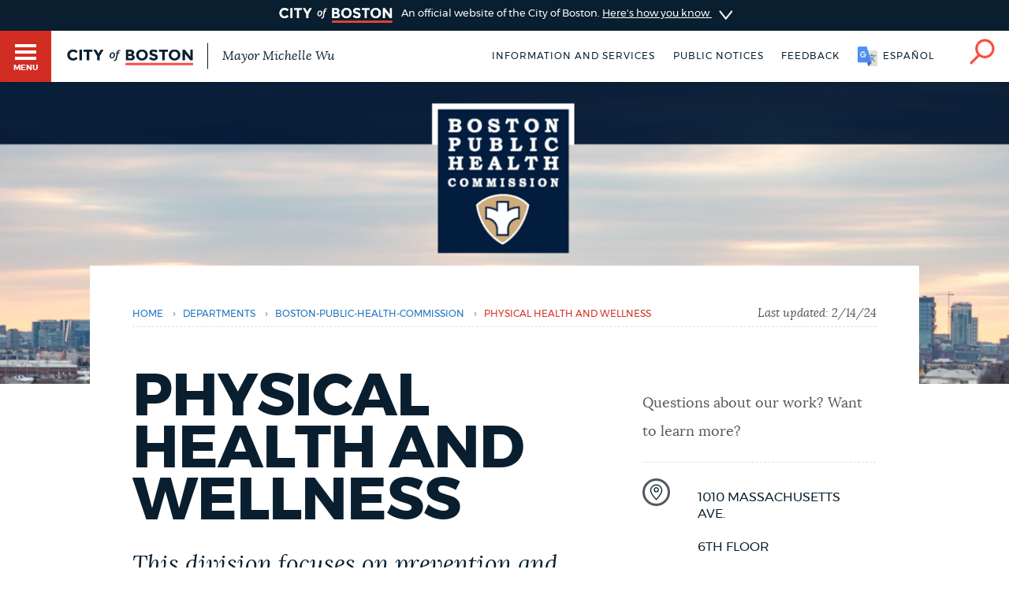

--- FILE ---
content_type: text/html; charset=UTF-8
request_url: https://www.boston.gov/government/cabinets/boston-public-health-commission/physical-health-and-wellness
body_size: 14160
content:
<!DOCTYPE html>
<html lang="en" dir="ltr" prefix="og: https://ogp.me/ns#">
  <head>
    <meta charset="utf-8" />
<link rel="canonical" href="https://www.boston.gov/government/cabinets/boston-public-health-commission/physical-health-and-wellness" />
<link rel="shortlink" href="https://www.boston.gov/node/14914041" />
<meta name="generator" content="Drupal 10 (http://drupal.org)" />
<link rel="apple-touch-icon" sizes="180x180" href="/themes/custom/bos_theme/images/apple-touch-icon.png" />
<link rel="apple-touch-icon-precomposed" sizes="180x180" href="/themes/custom/bos_theme/images/apple-touch-icon-precomposed.png" />
<meta property="og:site_name" content="Boston.gov" />
<meta property="og:url" content="https://www.boston.gov/government/cabinets/boston-public-health-commission/physical-health-and-wellness" />
<meta property="og:title" content="Physical Health and Wellness" />
<meta property="og:image" content="https://patterns.boston.gov/images/global/icons/seal_dark_1000x1000.png" />
<meta property="og:updated_time" content="2024-02-14T07:06:52-0500" />
<meta property="article:published_time" content="2021-05-14T12:20:44-0400" />
<meta property="article:modified_time" content="2024-02-14T07:06:52-0500" />
<meta name="twitter:card" content="summary" />
<meta name="twitter:title" content="Physical Health and Wellness" />
<meta name="twitter:site" content="@CityOfBoston" />
<meta name="twitter:site:id" content="124455872" />
<meta name="twitter:creator:id" content="124455872" />
<meta name="twitter:creator" content="@CityOfBoston" />
<meta name="Generator" content="Drupal 10 (https://www.drupal.org)" />
<meta name="MobileOptimized" content="width" />
<meta name="HandheldFriendly" content="true" />
<meta name="viewport" content="width=device-width, initial-scale=1.0" />
<script type="application/ld+json">{
    "@context": "https://schema.org",
    "@graph": [
        {
            "datePublished": "2021-05-14T12:20:44-0400",
            "dateModified": "2024-02-14T07:06:52-0500"
        },
        {
            "@type": "ImageObject",
            "url": "https://www.boston.gov/sites/default/files/img/library/photos/2020/10/COVID19%20Testing_Nubian%20Square%20%286%29.png"
        }
    ]
}</script>
<meta class="swiftype" name="site-priority" data-type="integer" content="5" />
<meta class="swiftype" name="type" data-type="enum" content="program_initiative_profile" />
<link rel="icon" href="/themes/custom/bos_theme/images/favicon.ico" type="image/vnd.microsoft.icon" />
<link rel="alternate" hreflang="en" href="https://www.boston.gov/government/cabinets/boston-public-health-commission/physical-health-and-wellness" />
<style>.cd-ic-548971 {background-image: url(https://www.boston.gov/sites/default/files/styles/card_grid_horizontal_e_oversize/public/img/library/photos/2021/04/dentist-2530990_1920.jpg?itok=byfv3txS);
    background-size: cover !important;}
@media screen and (min-width: 0px) and (max-width: 419px) {
    .cd-ic-548971 { background-image: url(https://www.boston.gov/sites/default/files/styles/card_grid_vertical_a_mobile/public/img/library/photos/2021/04/dentist-2530990_1920.jpg?itok=JYQD7ZaR); } }
@media screen and (min-width: 0px) and (max-width: 419px) and (-webkit-min-device-pixel-ratio: 1.5) {
    .cd-ic-548971 { background-image: url(https://www.boston.gov/sites/default/files/styles/card_grid_vertical_b_tablet/public/img/library/photos/2021/04/dentist-2530990_1920.jpg?itok=I7S5r8QG); } }
@media screen and (min-width: 0px) and (max-width: 419px) and (-webkit-min-device-pixel-ratio: 2) {
    .cd-ic-548971 { background-image: url(https://www.boston.gov/sites/default/files/styles/card_grid_vertical_c_desktop/public/img/library/photos/2021/04/dentist-2530990_1920.jpg?itok=Cr10cWrE); } }
@media screen and (min-width: 420px)  and (max-width: 767px) {
    .cd-ic-548971 { background-image: url(https://www.boston.gov/sites/default/files/styles/card_grid_vertical_b_tablet/public/img/library/photos/2021/04/dentist-2530990_1920.jpg?itok=I7S5r8QG); } }
@media screen and (min-width: 420px)  and (max-width: 767px) and (-webkit-min-device-pixel-ratio: 1.5) {
    .cd-ic-548971 { background-image: url(https://www.boston.gov/sites/default/files/styles/card_grid_vertical_c_desktop/public/img/library/photos/2021/04/dentist-2530990_1920.jpg?itok=Cr10cWrE); } }
@media screen and (min-width: 420px)  and (max-width: 767px) and (-webkit-min-device-pixel-ratio: 2) {
    .cd-ic-548971 { background-image: url(https://www.boston.gov/sites/default/files/styles/card_grid_vertical_c_desktop/public/img/library/photos/2021/04/dentist-2530990_1920.jpg?itok=Cr10cWrE); } }
@media screen and (min-width: 768px) and (max-width: 839px) {
    .cd-ic-548971 { background-image: url(https://www.boston.gov/sites/default/files/styles/card_grid_vertical_c_desktop/public/img/library/photos/2021/04/dentist-2530990_1920.jpg?itok=Cr10cWrE); } }
@media screen and (min-width: 840px) and (max-width: 1439px) {
    .cd-ic-548971 { background-image: url(https://www.boston.gov/sites/default/files/styles/card_grid_horizontal_e_oversize/public/img/library/photos/2021/04/dentist-2530990_1920.jpg?itok=byfv3txS); } }
@media screen and (min-width: 1440px) and (max-width: 1919px) {
    .cd-ic-548971 { background-image: url(https://www.boston.gov/sites/default/files/styles/card_grid_horizontal_e_oversize/public/img/library/photos/2021/04/dentist-2530990_1920.jpg?itok=byfv3txS); } }
@media screen and (min-width: 1920px) {
    .cd-ic-548971 { background-image: url(https://www.boston.gov/sites/default/files/styles/card_grid_horizontal_e_oversize/public/img/library/photos/2021/04/dentist-2530990_1920.jpg?itok=byfv3txS); } }</style>
<style>.cd-ic-548941 {background-image: url(https://www.boston.gov/sites/default/files/styles/card_grid_horizontal_e_oversize/public/img/library/photos/2021/06/HPV_PSA_es.png?itok=ytYY0TLQ);
    background-size: cover !important;}
@media screen and (min-width: 0px) and (max-width: 419px) {
    .cd-ic-548941 { background-image: url(https://www.boston.gov/sites/default/files/styles/card_grid_vertical_a_mobile/public/img/library/photos/2021/06/HPV_PSA_es.png?itok=cwgnRX3r); } }
@media screen and (min-width: 0px) and (max-width: 419px) and (-webkit-min-device-pixel-ratio: 1.5) {
    .cd-ic-548941 { background-image: url(https://www.boston.gov/sites/default/files/styles/card_grid_vertical_b_tablet/public/img/library/photos/2021/06/HPV_PSA_es.png?itok=NXhePmyN); } }
@media screen and (min-width: 0px) and (max-width: 419px) and (-webkit-min-device-pixel-ratio: 2) {
    .cd-ic-548941 { background-image: url(https://www.boston.gov/sites/default/files/styles/card_grid_vertical_c_desktop/public/img/library/photos/2021/06/HPV_PSA_es.png?itok=ad3ItEha); } }
@media screen and (min-width: 420px)  and (max-width: 767px) {
    .cd-ic-548941 { background-image: url(https://www.boston.gov/sites/default/files/styles/card_grid_vertical_b_tablet/public/img/library/photos/2021/06/HPV_PSA_es.png?itok=NXhePmyN); } }
@media screen and (min-width: 420px)  and (max-width: 767px) and (-webkit-min-device-pixel-ratio: 1.5) {
    .cd-ic-548941 { background-image: url(https://www.boston.gov/sites/default/files/styles/card_grid_vertical_c_desktop/public/img/library/photos/2021/06/HPV_PSA_es.png?itok=ad3ItEha); } }
@media screen and (min-width: 420px)  and (max-width: 767px) and (-webkit-min-device-pixel-ratio: 2) {
    .cd-ic-548941 { background-image: url(https://www.boston.gov/sites/default/files/styles/card_grid_vertical_c_desktop/public/img/library/photos/2021/06/HPV_PSA_es.png?itok=ad3ItEha); } }
@media screen and (min-width: 768px) and (max-width: 839px) {
    .cd-ic-548941 { background-image: url(https://www.boston.gov/sites/default/files/styles/card_grid_vertical_c_desktop/public/img/library/photos/2021/06/HPV_PSA_es.png?itok=ad3ItEha); } }
@media screen and (min-width: 840px) and (max-width: 1439px) {
    .cd-ic-548941 { background-image: url(https://www.boston.gov/sites/default/files/styles/card_grid_horizontal_e_oversize/public/img/library/photos/2021/06/HPV_PSA_es.png?itok=ytYY0TLQ); } }
@media screen and (min-width: 1440px) and (max-width: 1919px) {
    .cd-ic-548941 { background-image: url(https://www.boston.gov/sites/default/files/styles/card_grid_horizontal_e_oversize/public/img/library/photos/2021/06/HPV_PSA_es.png?itok=ytYY0TLQ); } }
@media screen and (min-width: 1920px) {
    .cd-ic-548941 { background-image: url(https://www.boston.gov/sites/default/files/styles/card_grid_horizontal_e_oversize/public/img/library/photos/2021/06/HPV_PSA_es.png?itok=ytYY0TLQ); } }</style>
<style>.cd-ic-1001651 {background-image: url(https://www.boston.gov/sites/default/files/styles/card_grid_horizontal_e_oversize/public/img/library/photos/2021/04/esp%20-%20memory%20cafe_0.jpg?itok=jX2PvvTy);
    background-size: cover !important;}
@media screen and (min-width: 0px) and (max-width: 419px) {
    .cd-ic-1001651 { background-image: url(https://www.boston.gov/sites/default/files/styles/card_grid_vertical_a_mobile/public/img/library/photos/2021/04/esp%20-%20memory%20cafe_0.jpg?itok=DI7Zp1oZ); } }
@media screen and (min-width: 0px) and (max-width: 419px) and (-webkit-min-device-pixel-ratio: 1.5) {
    .cd-ic-1001651 { background-image: url(https://www.boston.gov/sites/default/files/styles/card_grid_vertical_b_tablet/public/img/library/photos/2021/04/esp%20-%20memory%20cafe_0.jpg?itok=y5Skz-ui); } }
@media screen and (min-width: 0px) and (max-width: 419px) and (-webkit-min-device-pixel-ratio: 2) {
    .cd-ic-1001651 { background-image: url(https://www.boston.gov/sites/default/files/styles/card_grid_vertical_c_desktop/public/img/library/photos/2021/04/esp%20-%20memory%20cafe_0.jpg?itok=pp4o8iBN); } }
@media screen and (min-width: 420px)  and (max-width: 767px) {
    .cd-ic-1001651 { background-image: url(https://www.boston.gov/sites/default/files/styles/card_grid_vertical_b_tablet/public/img/library/photos/2021/04/esp%20-%20memory%20cafe_0.jpg?itok=y5Skz-ui); } }
@media screen and (min-width: 420px)  and (max-width: 767px) and (-webkit-min-device-pixel-ratio: 1.5) {
    .cd-ic-1001651 { background-image: url(https://www.boston.gov/sites/default/files/styles/card_grid_vertical_c_desktop/public/img/library/photos/2021/04/esp%20-%20memory%20cafe_0.jpg?itok=pp4o8iBN); } }
@media screen and (min-width: 420px)  and (max-width: 767px) and (-webkit-min-device-pixel-ratio: 2) {
    .cd-ic-1001651 { background-image: url(https://www.boston.gov/sites/default/files/styles/card_grid_vertical_c_desktop/public/img/library/photos/2021/04/esp%20-%20memory%20cafe_0.jpg?itok=pp4o8iBN); } }
@media screen and (min-width: 768px) and (max-width: 839px) {
    .cd-ic-1001651 { background-image: url(https://www.boston.gov/sites/default/files/styles/card_grid_vertical_c_desktop/public/img/library/photos/2021/04/esp%20-%20memory%20cafe_0.jpg?itok=pp4o8iBN); } }
@media screen and (min-width: 840px) and (max-width: 1439px) {
    .cd-ic-1001651 { background-image: url(https://www.boston.gov/sites/default/files/styles/card_grid_horizontal_e_oversize/public/img/library/photos/2021/04/esp%20-%20memory%20cafe_0.jpg?itok=jX2PvvTy); } }
@media screen and (min-width: 1440px) and (max-width: 1919px) {
    .cd-ic-1001651 { background-image: url(https://www.boston.gov/sites/default/files/styles/card_grid_horizontal_e_oversize/public/img/library/photos/2021/04/esp%20-%20memory%20cafe_0.jpg?itok=jX2PvvTy); } }
@media screen and (min-width: 1920px) {
    .cd-ic-1001651 { background-image: url(https://www.boston.gov/sites/default/files/styles/card_grid_horizontal_e_oversize/public/img/library/photos/2021/04/esp%20-%20memory%20cafe_0.jpg?itok=jX2PvvTy); } }</style>
<style>.cd-ic-548956 {background-image: url(https://www.boston.gov/sites/default/files/styles/card_grid_horizontal_e_oversize/public/img/library/photos/2021/04/doctor-563428_1920.jpg?itok=4sKTCVgw);
    background-size: cover !important;}
@media screen and (min-width: 0px) and (max-width: 419px) {
    .cd-ic-548956 { background-image: url(https://www.boston.gov/sites/default/files/styles/card_grid_vertical_a_mobile/public/img/library/photos/2021/04/doctor-563428_1920.jpg?itok=dxS0JtyC); } }
@media screen and (min-width: 0px) and (max-width: 419px) and (-webkit-min-device-pixel-ratio: 1.5) {
    .cd-ic-548956 { background-image: url(https://www.boston.gov/sites/default/files/styles/card_grid_vertical_b_tablet/public/img/library/photos/2021/04/doctor-563428_1920.jpg?itok=fWFh6Qy5); } }
@media screen and (min-width: 0px) and (max-width: 419px) and (-webkit-min-device-pixel-ratio: 2) {
    .cd-ic-548956 { background-image: url(https://www.boston.gov/sites/default/files/styles/card_grid_vertical_c_desktop/public/img/library/photos/2021/04/doctor-563428_1920.jpg?itok=9gkrGjnB); } }
@media screen and (min-width: 420px)  and (max-width: 767px) {
    .cd-ic-548956 { background-image: url(https://www.boston.gov/sites/default/files/styles/card_grid_vertical_b_tablet/public/img/library/photos/2021/04/doctor-563428_1920.jpg?itok=fWFh6Qy5); } }
@media screen and (min-width: 420px)  and (max-width: 767px) and (-webkit-min-device-pixel-ratio: 1.5) {
    .cd-ic-548956 { background-image: url(https://www.boston.gov/sites/default/files/styles/card_grid_vertical_c_desktop/public/img/library/photos/2021/04/doctor-563428_1920.jpg?itok=9gkrGjnB); } }
@media screen and (min-width: 420px)  and (max-width: 767px) and (-webkit-min-device-pixel-ratio: 2) {
    .cd-ic-548956 { background-image: url(https://www.boston.gov/sites/default/files/styles/card_grid_vertical_c_desktop/public/img/library/photos/2021/04/doctor-563428_1920.jpg?itok=9gkrGjnB); } }
@media screen and (min-width: 768px) and (max-width: 839px) {
    .cd-ic-548956 { background-image: url(https://www.boston.gov/sites/default/files/styles/card_grid_vertical_c_desktop/public/img/library/photos/2021/04/doctor-563428_1920.jpg?itok=9gkrGjnB); } }
@media screen and (min-width: 840px) and (max-width: 1439px) {
    .cd-ic-548956 { background-image: url(https://www.boston.gov/sites/default/files/styles/card_grid_horizontal_e_oversize/public/img/library/photos/2021/04/doctor-563428_1920.jpg?itok=4sKTCVgw); } }
@media screen and (min-width: 1440px) and (max-width: 1919px) {
    .cd-ic-548956 { background-image: url(https://www.boston.gov/sites/default/files/styles/card_grid_horizontal_e_oversize/public/img/library/photos/2021/04/doctor-563428_1920.jpg?itok=4sKTCVgw); } }
@media screen and (min-width: 1920px) {
    .cd-ic-548956 { background-image: url(https://www.boston.gov/sites/default/files/styles/card_grid_horizontal_e_oversize/public/img/library/photos/2021/04/doctor-563428_1920.jpg?itok=4sKTCVgw); } }</style>
<style>.cd-ic-14914041 {background-image: url(https://www.boston.gov/sites/default/files/styles/intro_image_mobile_1x/public/img/library/photos/2021/03/Blueband_0.png?itok=ZxKhUPHj);
    background-size: cover !important;}
@media screen and (min-width: 0px) and (max-width: 419px) {
    .cd-ic-14914041 { background-image: url(https://www.boston.gov/sites/default/files/styles/intro_image_mobile_1x/public/img/library/photos/2021/03/Blueband_0.png?itok=ZxKhUPHj); } }
@media screen and (min-width: 0px) and (max-width: 419px) and (-webkit-min-device-pixel-ratio: 1.5) {
    .cd-ic-14914041 { background-image: url(https://www.boston.gov/sites/default/files/styles/intro_image_tablet_1x/public/img/library/photos/2021/03/Blueband_0.png?itok=cMt3SIol); } }
@media screen and (min-width: 0px) and (max-width: 419px) and (-webkit-min-device-pixel-ratio: 2) {
    .cd-ic-14914041 { background-image: url(https://www.boston.gov/sites/default/files/styles/intro_image_desktop_1x/public/img/library/photos/2021/03/Blueband_0.png?itok=OuNo5vAa); } }
@media screen and (min-width: 420px)  and (max-width: 767px) {
    .cd-ic-14914041 { background-image: url(https://www.boston.gov/sites/default/files/styles/intro_image_tablet_1x/public/img/library/photos/2021/03/Blueband_0.png?itok=cMt3SIol); } }
@media screen and (min-width: 420px)  and (max-width: 767px) and (-webkit-min-device-pixel-ratio: 1.5) {
    .cd-ic-14914041 { background-image: url(https://www.boston.gov/sites/default/files/styles/intro_image_desktop_1x/public/img/library/photos/2021/03/Blueband_0.png?itok=OuNo5vAa); } }
@media screen and (min-width: 420px)  and (max-width: 767px) and (-webkit-min-device-pixel-ratio: 2) {
    .cd-ic-14914041 { background-image: url(https://www.boston.gov/sites/default/files/styles/intro_image_large_1x/public/img/library/photos/2021/03/Blueband_0.png?itok=cZRg2bGi); } }
@media screen and (min-width: 768px) and (max-width: 1439px) {
    .cd-ic-14914041 { background-image: url(https://www.boston.gov/sites/default/files/styles/intro_image_desktop_1x/public/img/library/photos/2021/03/Blueband_0.png?itok=OuNo5vAa); } }
@media screen and (min-width: 1440px) and (max-width: 1919px) {
    .cd-ic-14914041 { background-image: url(https://www.boston.gov/sites/default/files/styles/intro_image_large_1x/public/img/library/photos/2021/03/Blueband_0.png?itok=cZRg2bGi); } }
@media screen and (min-width: 1920px) {
    .cd-ic-14914041 { background-image: url(https://www.boston.gov/sites/default/files/styles/intro_image_oversize_1x/public/img/library/photos/2021/03/Blueband_0.png?itok=Vrm0eiGO); } }</style>

    <title>Physical Health and Wellness | Boston.gov</title>
    <link rel="stylesheet" media="all" href="/sites/default/files/css/css_9rMH29092iT8EI3tK9Sp0VBfhfA5Wf3uSj2jm6LBxdQ.css?delta=0&amp;language=en&amp;theme=bos_theme&amp;include=[base64]" />
<link rel="stylesheet" media="all" href="https://patterns.boston.gov/css/public.css" />
<link rel="stylesheet" media="all" href="https://patterns.boston.gov/css/patterns-cob-theme.css" />
<link rel="stylesheet" media="all" href="/sites/default/files/css/css_UOl1BS4435pIxQ6pnG-dQy3hd8W1bbzwzV4uuFgI1Qg.css?delta=3&amp;language=en&amp;theme=bos_theme&amp;include=[base64]" id="common_style" />

    <script type="application/json" data-drupal-selector="drupal-settings-json">{"path":{"baseUrl":"\/","pathPrefix":"","currentPath":"node\/14914041","currentPathIsAdmin":false,"isFront":false,"currentLanguage":"en"},"pluralDelimiter":"\u0003","suppressDeprecationErrors":true,"ajaxPageState":{"libraries":"[base64]","theme":"bos_theme","theme_token":null},"ajaxTrustedUrl":[],"gtag":{"tagId":"","consentMode":false,"otherIds":[],"events":[],"additionalConfigInfo":[]},"gtm":{"tagId":null,"settings":{"data_layer":"dataLayer","include_environment":false},"tagIds":["GTM-TKGRDS"]},"webform":{"dialog":{"options":{"narrow":{"title":"Narrow","width":600},"normal":{"title":"Normal","width":800},"wide":{"title":"Wide","width":1000}},"entity_type":"node","entity_id":"14914041"}},"rollbar":{"accessToken":"27cf607b2565425790836f8e674f2b79","captureUncaught":true,"captureUnhandledRejections":true,"payload":{"environment":"production"},"rollbarJsUrl":"https:\/\/cdn.rollbar.com\/rollbarjs\/refs\/tags\/v2.26.3\/rollbar.min.js","ignoredMessages":[],"scrubFields":["passwd","password","secret","confirm_password","password_confirmation","auth_token","csrf_token"],"hostSafeList":["boston.gov;www.boston.gov"]},"bos_bibblio":{"bos_bibblio_js":{"node_id":"14914041"}},"cob":{"hostName":"www.boston.gov","env":"production"},"ajax":[],"user":{"uid":0,"permissionsHash":"a2cd8a3b36ca8b7ff49143636600ece513cd74e344f7eee4fff522f84ef47f02"}}</script>
<script src="/sites/default/files/js/js_BhimRxzoaM07kKqS_dhPb6RSMfIEzPBnFaxWoL4rdUM.js?scope=header&amp;delta=0&amp;language=en&amp;theme=bos_theme&amp;include=[base64]"></script>
<script src="/modules/contrib/google_tag/js/gtag.js?t8za66"></script>
<script src="/modules/contrib/google_tag/js/gtm.js?t8za66"></script>
<script src="/sites/default/files/js/js_lIa-OsTYI9ZnhXWidabX49lZ_NR-gJkn337_OE7uhdk.js?scope=header&amp;delta=3&amp;language=en&amp;theme=bos_theme&amp;include=[base64]"></script>

  </head>
  <body class="html bos_theme not-front not-logged-in node-published page-node-14914041 page-node node-type-program-initiative-profile">
    <noscript><iframe src="https://www.googletagmanager.com/ns.html?id=GTM-TKGRDS"
                  height="0" width="0" style="display:none;visibility:hidden"></iframe></noscript>

      <div class="dialog-off-canvas-main-canvas" data-off-canvas-main-canvas>
    
<div class="sw-skipnav-outerbar">
  <a href="#content" id="skipLink" class="sw-skipnav" data-swiftype-index="false" tabindex="0" >Skip to Main Content</a>
</div>

    

          <nav class="nv-m">
  <div class="nv-m-h">
    <div class="nv-m-h-ic">
      <a href="/" title="Go to home page">
        <img src="https://patterns.boston.gov/images/b-dark.svg" alt="City of Boston" aria-hidden="true" class="nv-m-h-i" />
      </a>
    </div>
  </div>
  <div class="nv-m-c">
    <nav role="navigation" aria-labelledby="block-mainmenu-menu" id="block-mainmenu" data-block-plugin-id="menu_block:main">
            
  <div class="visually-hidden" id="block-mainmenu-menu">Main menu</div>

    

        

                            <ul class="nv-m-c-l">
                                                                      <li class="nv-m-c-l-i is-l leaf first menu-mlid-763366 nv-m-c-a--y">
                              <a href="https://www.boston.gov/departments/boston-311" class="nv-m-c-a mv-m-c-a--p three-one-one">Help / 311</a>
                            </li>
                                                                          <li class="nv-m-c-l-i is-l leaf menu-mlid-210101">
                              <a href="/homepage-bostongov" class="nv-m-c-a mv-m-c-a--p" data-drupal-link-system-path="node/21">Home</a>
                            </li>
                                                                          <li class="nv-m-c-l-i is-l leaf menu-mlid-171721">
                              <a href="/guides" class="nv-m-c-a mv-m-c-a--p" data-drupal-link-system-path="node/841">Guides to Boston</a>
                            </li>
                                                                          <li class="nv-m-c-l-i is-l leaf menu-mlid-171726">
                              <a href="/departments" class="nv-m-c-a mv-m-c-a--p" data-drupal-link-system-path="node/1796">Departments</a>
                            </li>
                                                                          <li class="nv-m-c-l-i is-l leaf menu-mlid-1675906">
                              <a href="/public-notices" class="nv-m-c-a mv-m-c-a--p" data-drupal-link-system-path="node/11666">Public Notices</a>
                            </li>
                                                                          <li class="nv-m-c-l-i is-l leaf menu-mlid-2354776">
                              <a href="/city-boston-services-applications-and-permits" class="nv-m-c-a mv-m-c-a--p" data-drupal-link-system-path="node/32906">Pay and apply</a>
                            </li>
                                                                          <li class="nv-m-c-l-i is-l leaf menu-mlid-2356726">
                              <a href="https://www.boston.gov/government/cabinets/economic-opportunity-and-inclusion" class="nv-m-c-a mv-m-c-a--p">Business Support</a>
                            </li>
                                                                          <li class="nv-m-c-l-i is-l leaf menu-mlid-885866">
                              <a href="/events" class="nv-m-c-a mv-m-c-a--p" data-drupal-link-system-path="node/1426">Events</a>
                            </li>
                                                                          <li class="nv-m-c-l-i is-l leaf menu-mlid-202946">
                              <a href="/news" class="nv-m-c-a mv-m-c-a--p" data-drupal-link-system-path="node/1401">City of Boston News</a>
                            </li>
                                                                          <li class="nv-m-c-l-i is-l leaf menu-mlid-2356736">
                              <a href="/departments/boston-digital-service/project-search" class="nv-m-c-a mv-m-c-a--p" data-drupal-link-system-path="node/16372691">View City Projects</a>
                            </li>
                                                                          <li class="nv-m-c-l-i is-l leaf menu-mlid-2356731">
                              <a href="https://newsletters.boston.gov/subscribe" class="nv-m-c-a mv-m-c-a--p">Newsletters</a>
                            </li>
                                                          <li class="nv-m-c-l-i is-e expanded menu-mlid-171731">
                <a href="#" title="Click to expand Places menu" class="nv-m-c-a mv-m-c-a--p nolink nolink--a ">Places</a>
                                                              <ul class="nv-m-c-l-l">
            <li class="nv-m-c-bc"><button class="nv-m-c-b">Back|t</button></li>
                                                                      <li class="nv-m-c-l-l-i is-l leaf ">
                              <a href="/cemeteries" title="" class="nv-m-c-a mv-m-c-a--p" data-drupal-link-system-path="node/33006">Cemeteries</a>
                            </li>
                                                                          <li class="nv-m-c-l-l-i is-l leaf ">
                              <a href="/community-centers" class="nv-m-c-a mv-m-c-a--p" data-drupal-link-system-path="node/32886">Community centers</a>
                            </li>
                                                                          <li class="nv-m-c-l-l-i is-l leaf ">
                              <a href="https://www.boston.gov/departments/landmarks-commission#historic-districts" title="" class="nv-m-c-a mv-m-c-a--p">Historic Districts</a>
                            </li>
                                                                          <li class="nv-m-c-l-l-i is-l leaf ">
                              <a href="https://www.bpl.org/" title="" class="nv-m-c-a mv-m-c-a--p">Libraries</a>
                            </li>
                                                                          <li class="nv-m-c-l-l-i is-l leaf ">
                              <a href="/neighborhoods" title="" class="nv-m-c-a mv-m-c-a--p" data-drupal-link-system-path="node/33066">Neighborhoods</a>
                            </li>
                                                                          <li class="nv-m-c-l-l-i is-l leaf ">
                              <a href="/departments/parks-and-recreation/playgrounds-and-parks-boston" class="nv-m-c-a mv-m-c-a--p" data-drupal-link-system-path="node/3871">Parks and playgrounds</a>
                            </li>
                                                                          <li class="nv-m-c-l-l-i is-l leaf ">
                              <a href="http://www.bostonpublicschools.org/Page/628" title="" class="nv-m-c-a mv-m-c-a--p">Schools</a>
                            </li>
                            </ul>
    
                              </li>
                                                          <li class="nv-m-c-l-i is-e expanded menu-mlid-171741">
                <a href="#" title="Click to expand Government menu" class="nv-m-c-a mv-m-c-a--p nolink nolink--a ">Government</a>
                                                              <ul class="nv-m-c-l-l">
            <li class="nv-m-c-bc"><button class="nv-m-c-b">Back|t</button></li>
                                                                      <li class="nv-m-c-l-l-i is-l leaf ">
                              <a href="/departments/city-clerk" title="" class="nv-m-c-a mv-m-c-a--p" data-drupal-link-system-path="node/136">City Clerk</a>
                            </li>
                                                                          <li class="nv-m-c-l-l-i is-l leaf ">
                              <a href="https://www.boston.gov/departments/city-council" class="nv-m-c-a mv-m-c-a--p">City Council</a>
                            </li>
                                                                          <li class="nv-m-c-l-l-i is-l leaf ">
                              <a href="/departments/election" title="" class="nv-m-c-a mv-m-c-a--p" data-drupal-link-system-path="node/131">Elections</a>
                            </li>
                                                                          <li class="nv-m-c-l-l-i is-l leaf ">
                              <a href="https://www.boston.gov/civic-engagement/boards-and-commissions" title="" class="nv-m-c-a mv-m-c-a--p">Boards and commissions</a>
                            </li>
                                                                          <li class="nv-m-c-l-l-i is-l leaf ">
                              <a href="/departments/311/city-boston-government" class="nv-m-c-a mv-m-c-a--p" data-drupal-link-system-path="node/28101">City government overview</a>
                            </li>
                            </ul>
    
                              </li>
                                                                          <li class="nv-m-c-l-i is-l leaf menu-mlid-2356706">
                              <a href="mailto:mayor24reply@boston.gov" title="Need help? You can send an email to BOS:311 for non-emergency services through the feedback form below." class="nv-m-c-a mv-m-c-a--p">Feedback</a>
                            </li>
                                                                          <li class="nv-m-c-l-i is-l leaf menu-mlid-2354781">
                              <a href="/career-center" class="nv-m-c-a mv-m-c-a--p" data-drupal-link-system-path="node/19261">Jobs and careers</a>
                            </li>
                                                                          <li class="nv-m-c-l-i is-l leaf menu-mlid-171851 last">
                              <a href="/departments/mayors-office" title="" class="nv-m-c-a mv-m-c-a--p" data-drupal-link-system-path="node/176">The Mayor's Office</a>
                            </li>
                            </ul>
    


  </nav>


  </div>
</nav>

<div id="page" class="mn page--fp" data-target="14914041">

    
<div class="site-banner dr">
  <input type="checkbox" id="dr-banner" class="dr-tr a11y--h">
  <label for="dr-banner" class="dr-h">
    <div class="b b--b b--fw">
      <div class="b-c p-v200">
        <img class="site-banner-logo" src="https://patterns.boston.gov/images/public/logo-white_red.png" alt="Boston.gov">
        <span class="site-banner-text">
          An official website of the City of Boston.
          <span class="site-banner-button">
          <span>Here's how you know</span>
          <div class="dr-ic">
            <svg xmlns="http://www.w3.org/2000/svg" viewBox="-2 8.5 18 25">
              <path class="dr-i" d="M16 21L.5 33.2c-.6.5-1.5.4-2.2-.2-.5-.6-.4-1.6.2-2l12.6-10-12.6-10c-.6-.5-.7-1.5-.2-2s1.5-.7 2.2-.2L16 21z"/>
            </svg>
          </div>
          </span>
        </span>
      </div>
    </div>
  </label>
  <div class="b b--g b--fw dr-c">
    <div class="b-c p-a300">
      <div class="site-banner-expansion g" id="site-banner-content">
        <div class="site-banner-expansion-item city-hall g--6">
          <svg id="city-hall" data-name="city-hall" xmlns="http://www.w3.org/2000/svg" viewBox="0 0 144 144">
            <title>city_hall</title>
            <rect x="51.96" y="83.7" width="22.67" height="36.4" fill="#fff" stroke="#0f1f2d" stroke-miterlimit="10" stroke-width="3"/><rect x="39.27" y="65.48" width="65.4" height="20.82" fill="#fff" stroke="#0f1f2d" stroke-miterlimit="10" stroke-width="3"/>
            <rect x="27.76" y="64.11" width="13.76" height="56.01" fill="#fff" stroke="#0f1f2d" stroke-miterlimit="10" stroke-width="3"/><rect x="102.77" y="64.09" width="13.76" height="56.01" fill="#fff" stroke="#0f1f2d" stroke-miterlimit="10" stroke-width="3"/>
            <rect x="13.06" y="23.87" width="117.87" height="20.82" fill="#fff" stroke="#0f1f2d" stroke-miterlimit="10" stroke-width="3"/><rect x="27.98" y="44.69" width="87.99" height="20.82" fill="#fff" stroke="#0f1f2d" stroke-miterlimit="10" stroke-width="3"/>
            <rect x="21.11" y="30.23" width="8.1" height="8.1" fill="#0f1f2d"/>
            <rect x="34.5" y="30.23" width="8.1" height="8.1" fill="#0f1f2d"/>
            <rect x="47.86" y="30.23" width="8.1" height="8.1" fill="#0f1f2d"/>
            <rect x="61.24" y="30.23" width="8.1" height="8.1" fill="#0f1f2d"/>
            <rect x="74.63" y="30.23" width="8.1" height="8.1" fill="#0f1f2d"/>
            <rect x="101.37" y="30.23" width="8.1" height="8.1" fill="#0f1f2d"/>
            <rect x="88.02" y="30.23" width="8.1" height="8.1" fill="#0f1f2d"/>
            <rect x="114.76" y="30.23" width="8.1" height="8.1" fill="#0f1f2d"/>
            <rect x="34.5" y="50.35" width="8.1" height="8.1" fill="#0f1f2d"/>
            <rect x="47.86" y="50.35" width="8.1" height="8.1" fill="#0f1f2d"/>
            <rect x="61.24" y="50.35" width="8.1" height="8.1" fill="#0f1f2d"/>
            <rect x="74.63" y="50.35" width="8.1" height="8.1" fill="#0f1f2d"/>
            <rect x="88.02" y="50.35" width="8.1" height="8.1" fill="#0f1f2d"/>
            <rect x="101.37" y="50.35" width="8.1" height="8.1" fill="#0f1f2d"/>
            <rect x="61.24" y="71.84" width="8.1" height="8.1" fill="#0f1f2d"/>
            <rect x="74.63" y="71.84" width="8.1" height="8.1" fill="#0f1f2d"/>
            <rect x="74.58" y="71.84" width="8.1" height="8.1" fill="#0f1f2d"/>
            <rect x="87.96" y="71.84" width="8.1" height="8.1" fill="#0f1f2d"/>
            <rect x="47.91" y="71.84" width="8.1" height="8.1" fill="#0f1f2d"/>
            <rect x="41.53" y="106.58" width="46.46" height="13.52" fill="#fff" stroke="#0f1f2d" stroke-miterlimit="10" stroke-width="3"/>
          </svg>
          <div class="site-banner-expansion-item-content">
            <p>Official websites use .boston.gov</p>
            <p>
              A .boston.gov website belongs to an official government organization in the City of Boston.</p>
          </div>
        </div>
        <div class="site-banner-expansion-item lock g--6">
          <svg id="lock" data-name="lock" xmlns="http://www.w3.org/2000/svg" viewBox="0 0 144 144">
            <defs>
              <style>.cls-1{fill:#fff;stroke:#0f1f2d;stroke-linecap:round;stroke-miterlimit:10;stroke-width:3px;}</style>
            </defs>
            <title>lock</title>
            <polygon class="cls-1" points="81.85 35.33 62.15 35.33 48.21 49.26 48.21 76.97 55.21 76.97 55.21 53.73 66.53 42.41 77.47 42.41 88.79 53.73 88.79 76.97 95.79 76.97 95.79 49.26 81.85 35.33"/>
            <rect class="cls-1" x="44.15" y="62.97" width="55.71" height="45.71"/>
            <path class="cls-1" d="M78,79.78a6,6,0,1,0-8.79,5.37V97.73h5.5V85.15A6,6,0,0,0,78,79.78Z"/>
          </svg>
          <div class="site-banner-expansion-item-content">
            <p>Secure .gov websites use HTTPS</p>
            <p>A lock <span aria-hidden="true">(
                <svg style="width:15px;max-width: 15px;min-width: 15px;max-height: 15px;" aria-hidden="true" width="15" height="15" xmlns="http://www.w3.org/2000/svg" viewBox="0 0 144 144">
                <defs>
                  <style>.cls-1{fill:#fff;stroke:#0f1f2d;stroke-linecap:round;stroke-miterlimit:10;stroke-width:3px;}</style>
                </defs>
                <title>lock</title>
                <polygon class="cls-1" points="81.85 35.33 62.15 35.33 48.21 49.26 48.21 76.97 55.21 76.97 55.21 53.73 66.53 42.41 77.47 42.41 88.79 53.73 88.79 76.97 95.79 76.97 95.79 49.26 81.85 35.33"/>
                <rect class="cls-1" x="44.15" y="62.97" width="55.71" height="45.71"/>
                <path class="cls-1" d="M78,79.78a6,6,0,1,0-8.79,5.37V97.73h5.5V85.15A6,6,0,0,0,78,79.78Z"/>
              </svg>
                )</span> or https:// means you've safely connected to the
              .gov website. Share sensitive information only on official, secure
              websites.</p>
          </div>
        </div>
      </div>
    </div>
  </div>
</div>


    <header id="main-menu" class="h" role="banner" data-swiftype-index="false">
    <input type="checkbox" id="brg-tr" class="brg-tr" aria-hidden="true" />
<label for="brg-tr" class="brg-b" tabindex="0">
  <span class="brg">
    <span class="brg-c">
      <span class="brg-c-i"></span>
    </span>
    <span class="brg-t"><span class="a11y--h">Toggle </span>Menu</span>
  </span>
</label>

          <div class="lo lo--abs">
      <div class="lo-l lo-b-cont">
        <a href="/" id="logoImg">
          <img src="https://patterns.boston.gov/images/public/logo.svg" alt="Boston.gov" class="lo-i" />
        </a>
                  <span class="lo-t">
            <a href="/mayor">
              Mayor Michelle Wu
            </a>
          </span>
              </div>
    </div>

    <nav class="nv-h">
  <ul class="nv-h-l">

              <li class="nv-h-l-i">
        <a href="/city-boston-services-applications-and-permits" class="nv-h-l-a" data-drupal-link-system-path="node/32906">Information and Services</a>
      </li>
          <li class="nv-h-l-i">
        <a href="/public-notices" title="" class="nv-h-l-a" data-drupal-link-system-path="node/11666">Public notices</a>
      </li>
    
              
  

  <li class="nv-h-l-i">
    <a  data-dialog-options="{&quot;width&quot;:345,&quot;classes&quot;:{&quot;ui-dialog&quot;:&quot;feedback-dialog&quot;},&quot;tf-src&quot;:&quot;&quot;,&quot;title&quot;:&quot;Boston.gov Feedback&quot;}" data-dialog-type="modal" href="/form/website-feedback-form?full=1" aria-label="Boston.gov Feedback" class="webform-dialog feedback-wrapper nv-h-l-a focusable">Feedback</a>
  </li>


    
              <li id="targetLanguage" class="nv-h-l-i translate" data-nosnippet>
  <a id="cob_translate" href="#translate" title="Translate" class="nv-h-l-a nv-h-l-a--k translate-link">
    <span>English</span>
    <span>Español</span>
    <span>Soomaali</span>
    <span>Português</span>
    <span>français</span>
    <span>简体中文</span>
  </a>
  <div id="overlay" class="translate-overlay" data-nosnippet></div>
  <div id="overlay-background" class="translate-overlay-background" data-nosnippet></div>
</li>

    
                  <li class="nv-h-l-i">
  <input type="checkbox" id="s-tr" class="s-tr" aria-hidden="true">
  <label for="s-tr" title="Search" class="nv-h-l-a nv-h-l-a--k nv-h-l-a-ic" id="searchIcon" tabindex="0">
    <svg id="Layer_2" xmlns="http://www.w3.org/2000/svg" viewBox="0 0 40 41">
      <title>Search</title>
      <path class="nv-h-l-a-i" d="M24.2.6C15.8.6 9 7.4 9 15.8c0 3.7 1.4 7.2 3.6 9.8L1.2 37c-.8.8-.8 2 0 2.8.4.4.9.6 1.4.6s1-.2 1.4-.6l11.5-11.5C18 30 21 31 24.2 31c8.4 0 15.2-6.8 15.2-15.2C39.4 7.4 32.6.6 24.2.6zm0 26.5c-6.2 0-11.2-5-11.2-11.2S18 4.6 24.2 4.6s11.2 5 11.2 11.2-5 11.3-11.2 11.3z" />
    </svg>
  </label>
</li>

      </ul>
</nav>

    <div class="h-s">
  <form class="sf" action="/search" accept-charset="UTF-8" method="get">
    <input name="utf8" type="hidden" value="✓">
    <div class="sf-i">
      <input type="text" name="query" id="query" value="" placeholder="Search…" class="sf-i-f" autocomplete="off">
      <label for="query" class="sf-i-l">Search</label>
      <button class="sf-i-b">Search</button>
    </div>
  </form>
</div>
              </header>

          <div id="sa" class="d--n node-site-alert">
                <div class="views-element-container" id="block-bos-theme-views-block-site-alerts-block-site-alerts" data-block-plugin-id="views_block:site_alerts-block_site_alerts">
      <div><div class="js-view-dom-id-cab9416a061c83a00a47d3d278621846336b3966a7bf96936435716459af0aca">
  
  
  

  
  
  

    

  
  

  
  
</div>
</div>

    </div>
  

    </div>
  
  <div class="main">
    <div class="container">

      <section class="main-content" id="content" role="main">

                                      
        
       
                

        
        

                                      
        
        
                                          <div data-drupal-messages-fallback class="hidden"></div>  
    
      
  <div class="b b--fw b--fw--480"><div class="hro cd-ic-14914041 hro--pt hro--pb"></div></div>


<div class="ds-ele breadcrumb brc--wh" id="breadcrumb-8513262f5" bos-element-ds="breadcrumb" data-swiftype-index="false">

  
    <nav class="brc" role="navigation" aria-labelledby="system-breadcrumb">

    
      <div class="a11y--h">
        <span id="system-breadcrumb" class="brc-t">
          You are here
        </span>
      </div>

      <ul class="brc-l" aria-labelledby="system-breadcrumb">

                  <li class="brc-l-i">
                          <a href="/"
                 rel="noopener noreferrer">Home</a>
                                      <span class="brc-s">›</span>
                      </li>
                  <li class="brc-l-i">
                          <a href="/departments"
                 rel="noopener noreferrer">departments</a>
                                      <span class="brc-s">›</span>
                      </li>
                  <li class="brc-l-i">
                          <a href="/departments/boston-public-health-commission"
                 rel="noopener noreferrer">boston-public-health-commission</a>
                                      <span class="brc-s">›</span>
                      </li>
                  <li class="brc-l-i">
                          Physical Health and Wellness
                                  </li>
        
      </ul>

  
      <div class="brc-lu">
              Last updated: 		<time datetime="2024-02-14T12:06:54Z">2/14/24</time>

          </div>
  
  </nav>


</div>


<article class="node-14914041 node clearfix node-program-initiative-profile modstate-published relative-free-article" bos_context_type="Program Initiative Profile" id="node-14914041">

  <div class="program-info-wrapper p-v600">
    <div class="g">
    <div  class="column g--8">

      

              <h1 class="title">Physical Health and Wellness</h1>
      
      

                 <div class="intro-text supporting-text squiggle-border-bottom field field-name-field-intro-text field-type-text-long"><p>This division focuses on prevention and management of chronic diseases like heart disease, diabetes, obesity, and cancer through a focus on healthy eating, active living, early detection screening, and addressing social determinants of health.</p>
</div>

      
      
    <div class="sub-nav-trigger ssm-trigger drawer-trigger" role="button" aria-controls="topic-nav" aria-expanded="false">
    <div class="ssm-chevron">
      <svg version="1.1" xmlns="http://www.w3.org/2000/svg" xmlns:xlink="http://www.w3.org/1999/xlink" x="0px" y="0px" viewBox="0 0 26 18" style="enable-background:new 0 0 26 18;" xml:space="preserve">
        <title>Toggle</title>
        <path class="st0 icon-stroke" d="M13,17.7L0.5,2.7C0,2.1,0.1,1.2,0.7,0.6c0.6-0.5,1.6-0.4,2.1,0.2L13,13L23.2,0.8c0.5-0.6,1.5-0.7,2.1-0.2
              c0.6,0.5,0.7,1.5,0.2,2.1L13,17.7z"></path>
      </svg>
    </div>
    Page Sections
  </div>

  <hidden id="topic-nav-anchor"></hidden>

    <nav id="topic-nav" class="topic-nav ssm ssm__left" aria-labelledby="section-nav">
    <a id="section-nav" title="Page Sections" class="sr-only sr-only-focusable">
      Page Sections
    </a>
    <ul><li><a href="#what-we-do" class="scroll-link-js" aria-label="Navigate to What we do">What we do</a></li><li><a href="#our-programs" class="scroll-link-js" aria-label="Navigate to Our Programs">Our Programs</a></li><li><a href="#related-resources" class="scroll-link-js" aria-label="Navigate to Related Resources">Related Resources</a></li></ul>

        <ul id="contact-sidebar">
      <li>
        <a href="#mobile-sidebar" title="Sidebar" tabindex="-1">
          Contact Us
        </a>
      </li>
    </ul>

  </nav>

              <div class="body">
          
        </div>
      
    </div>

    
      <div id="desktop-sidebar" class="column g--4">

                  <div class="program-logo">
            
          </div>
                <ul>
                      
          <li class="si-list-item sb-i">
      
<div class="detail-item " class="entity entity-paragraphs-item component-section paragraphs-item-sidebar-item" bos_context_type="Sidebar Item">

   
      <div class="sb-d sb-b-np ">
         
      </div>

               <div class="sb-b sb-b-np ">

                           		<p>Questions about our work? Want to learn more?</p>

            
         </div>

      
</div>

    </li>
  
          <li class="si-list-item sb-i">
      
<div class="" class="entity entity-paragraphs-item component-section paragraphs-item-sidebar-item-w-icon" bos_context_type="Sidebar Item W Icon">
            <img src="https://patterns.boston.gov/images/global/icons/icon-location.svg" class="icon icon-location sb-ic">
               <div class="sb-d ">
         
      </div>
                     <div class="sb-b notranslate">
                           		<address>1010 Massachusetts Ave.<br><br>
6th Floor<br><br>
BOSTON, MA 02118</address>

                     </div>
      </div>

    </li>
  
          <li class="si-list-item sb-i">
      
<div class="" class="entity entity-paragraphs-item component-section paragraphs-item-sidebar-item-w-icon" bos_context_type="Sidebar Item W Icon">
            <img src="https://patterns.boston.gov/images/global/icons/icon-phone.svg" class="icon icon-phone sb-ic">
               <div class="sb-d ">
         
      </div>
                     <div class="sb-b notranslate">
                           		<address><a href="tel:617-534-5395">617-534-5395</a></address>

                     </div>
      </div>

    </li>
  
          <li class="si-list-item sb-i">
      
<div class="" class="entity entity-paragraphs-item component-section paragraphs-item-sidebar-item-w-icon" bos_context_type="Sidebar Item W Icon">
            <img src="https://patterns.boston.gov/images/global/icons/icon-email.svg" class="icon icon-email sb-ic">
               <div class="sb-d ">
         
      </div>
                     <div class="sb-b notranslate">
                           		<address><a href="mailto:info@bphc.org">info@bphc.org</a></address>

                     </div>
      </div>

    </li>
  

                  </ul>

      </div>

        </div>
  </div>

  <div class="g">
          <div class="column g--12">
        <div class="program-components" >
          
            <div class="paragraphs-items paragraphs-items-field-components paragraphs-items-full paragraphs-items-field-components-full">
                                              <div class="subnav-anchor" id="what-we-do" data-text="What we do" aria-hidden="true" title="This is an anchor"></div>
                                
<div class="entity entity-paragraphs-item paragraphs-item-text component-section entity entity-paragraphs-item component-section component-section b--fw" bos_context_type="Text" about="" typeof="">
  <div class="b-c">
      	  <div class="sh">
        
    <h2 class="sh-title">What we do</h2>

                  
              </div>
              <div class="paragraphs-items paragraphs-items-field-text-blocks paragraphs-items-field-text-blocks-full paragraphs-items-full">
         		
<div class="entity entity-paragraphs-item paragraphs-item-text-two-column component-section col_one_one_third entity entity-paragraphs-item component-section" bos_context_type="Text Two Column">

  <div class="g">
    				<div class="field field-label-hidden g--6 g--6--sl m-t500 field-name-field-left-column field-type-text-long field__items field-items">
		<p class="supporting-text">BPHC has several programs to promote and protect the physical health of Boston residents.</p>
<ul>
</ul>

		</div>				<div class="field field-label-hidden g--6 g--6--sl m-t500 field-name-field-right-column field-type-text-long field__items field-items">
		<h5>Chronic Disease Prevention and Control</h5>
<p>This division focuses on cancer and chronic disease management with healthy eating and active living. The program and policies acknowledge that environment and inequities affect overall health and wellness for Boston residents.</p>
<h5>Infectious Disease Bureau</h5>
<p>This bureau focuses on reducing impact and preventing death associated with infectious disease. Their work includes disease surveillance, outbreak investigation, funding HIV/AIDS-related education and care, operating a tuberculosis clinic, and educating about communicable diseases.</p>
<h5>Injury Prevention Program</h5>
<p>This program focuses on preventing unintentional injuries. We focus on reduction through education, resources, and legislation. We offer behavioral strategies workshops and access to prevention resources to keep neighborhoods safe and injury free.</p>
<h5>Office of Oral Health</h5>
<p>This office provides Boston residents with reliable oral health information, program support, training, education, and resources in multiple languages. The office focuses on promoting oral health and closing the gaps in service for all residents.</p>

		</div>
  </div>

</div>

      </div>
      </div>
</div>

                                              <div class="subnav-anchor" id="our-programs" data-text="Our Programs" aria-hidden="true" title="This is an anchor"></div>
                                <div  class="b--g entity entity-paragraphs-item component-section paragraphs-item-grid-of-cards b b--fw" bos_context_type="Grid Of Cards">

  <div class="b-c">
        <div  class="sh">

      

      
    <h2 class="sh-title">Our Programs</h2>


      

              <div class="sh-contact">
          
        </div>
      
    </div>
        <div class="g">
              		
<a href="/government/cabinets/boston-public-health-commission/physical-health-and-wellness/chronic-disease-prevention"  class="entity entity-paragraphs-item component-section paragraphs-item-card cd g--4 g--4--sl m-t500" bos_context_type="Card">

  <div class="cd-ic cd-ic-548956"></div>

  <div class="cd-c">

    <div class="cd-t">		  <p>Chronic Disease Prevention</p>


</div>

          <div class="cd-st t--upper t--subtitle"></div>
    
    <div class="cd-d">		  <p>Learn more about the diseases that the Chronic Disease Control and Prevention Division works on throughout Boston communities.</p>


</div>

  </div>

</a>

<a href="/government/cabinets/boston-public-health-commission/physical-health-and-wellness/brain-health"  class="entity entity-paragraphs-item component-section paragraphs-item-card cd g--4 g--4--sl m-t500" bos_context_type="Card">

  <div class="cd-ic cd-ic-1001651"></div>

  <div class="cd-c">

    <div class="cd-t">		  <p>Brain Health</p>


</div>

          <div class="cd-st t--upper t--subtitle"></div>
    
    <div class="cd-d">		  <p>Learn about Alzheimer’s disease and other dementias, tips to keep your brain healthy, and resources for caregivers in Boston.</p>


</div>

  </div>

</a>

<a href="/government/cabinets/boston-public-health-commission/physical-health-and-wellness/sexual-health"  class="entity entity-paragraphs-item component-section paragraphs-item-card cd g--4 g--4--sl m-t500" bos_context_type="Card">

  <div class="cd-ic cd-ic-548941"></div>

  <div class="cd-c">

    <div class="cd-t">		  <p>Sexual Health</p>


</div>

          <div class="cd-st t--upper t--subtitle"></div>
    
    <div class="cd-d">		  <p>Sexual health is a critical part of health and wellbeing.</p>


</div>

  </div>

</a>

<a href="/government/cabinets/boston-public-health-commission/physical-health-and-wellness/oral-health"  class="entity entity-paragraphs-item component-section paragraphs-item-card cd g--4 g--4--sl m-t500" bos_context_type="Card">

  <div class="cd-ic cd-ic-548971"></div>

  <div class="cd-c">

    <div class="cd-t">		  <p>Oral Health</p>


</div>

          <div class="cd-st t--upper t--subtitle"></div>
    
    <div class="cd-d">		  <p>Daily care and regular dental check-ups are important for maintaining healthy teeth and good overall health.</p>


</div>

  </div>

</a>

          </div>

  </div>

</div>

                                              <div class="subnav-anchor" id="related-resources" data-text="Related Resources" aria-hidden="true" title="This is an anchor"></div>
                                <div  class="b--fw entity entity-paragraphs-item component-section paragraphs-item-group-of-links-mini-grid" bos_context_type="Group Of Links Mini Grid">
    <div class="b-c">
            <div class="sh cl">

        

        
    <h2 class="sh-title">Related Resources</h2>


                  	<span class="field field-name-field-short-title field-type-text field-type-string component-short-title">
		Related Resources
	</span>

        
        
      </div>
      
    <div class="links-grid-field-grid-links links-grid-field-mini-grid-links g">
      
  
<a href="/government/cabinets/boston-public-health-commission/physical-health-and-wellness/chronic-disease-prevention/cancer-early-detection-and-survivorship/pink-and-black-education-support-network" class="field-grid-links lcd--sm m-t500 g--4--xxl g--6 " target=""  class="entity entity-paragraphs-item component-section paragraphs-item-internal-link link-wrapper separated-link" bos_context_type="Internal Link">
  <div class="lcd--sm-c ">
    <div class="lcd--sm-im"></div>
    <div class="lcd--sm-t">Pink And Black Education and Support Network</div>
  </div>
</a>

  
<a href="/node/14766931" class="field-grid-links lcd--sm m-t500 g--4--xxl g--6 " target=""  class="entity entity-paragraphs-item component-section paragraphs-item-internal-link link-wrapper separated-link" bos_context_type="Internal Link">
  <div class="lcd--sm-c ">
    <div class="lcd--sm-im"></div>
    <div class="lcd--sm-t">South End Fitness Center</div>
  </div>
</a>

  
<a href="/government/cabinets/boston-public-health-commission/needle-safety-and-syringe-disposal" class="field-grid-links lcd--sm m-t500 g--4--xxl g--6 " target=""  class="entity entity-paragraphs-item component-section paragraphs-item-internal-link link-wrapper separated-link" bos_context_type="Internal Link">
  <div class="lcd--sm-c ">
    <div class="lcd--sm-im"></div>
    <div class="lcd--sm-t">Needle Safety and Syringe Disposal</div>
  </div>
</a>


    </div>

  </div>
</div>

                                            
<div>
  				<div class="paragraphs-items paragraphs-items-paragraphs paragraphs-items-default paragraphs-items-paragraphs-default field field-name-paragraphs field-type-entity-reference-revisions field-label-hidden field__items field-items">
								<div>
				<div class="b--b entity entity-paragraphs-item component-section paragraphs-item-branded-links b b--fw" bos_context_type="Branded Links" style="padding: unset;">

  <div class="b-c">
          

          
    <div class="g">

      <div class="g g--4 g--hc g--vc">				<div class="field field-name-field-image field-type-entity-reference field-label-hidden field__items field-items">
								<div>
				<article>
      		      
      <img loading="eager" srcset="/sites/default/files/styles/med_small_square__200x200_/public/img/library/photos/2021/05/bphc_logo216x216.png?itok=XtcnNKBe 1x" width="200" height="200" src="/sites/default/files/styles/med_small_square__200x200_/public/img/library/photos/2021/05/bphc_logo216x216.png?itok=XtcnNKBe" alt="" />

  


  </article>
						</div>
				
		</div></div>
      <div class=" g g--8">
        <div class="g">
        
<div class="g--6 m-b300">
  <div  class="entity entity-paragraphs-item component-section paragraphs-item-internal-link quick-link" bos_context_type="Internal Link">
    <a href="/government/cabinets/boston-public-health-commission/board-health" title="Board of Health" class="dr-ql-lwa dr-ql-lwa--w">
      Board of Health
      <div class="dr-ql-lwa-ic dr-ql-lwa--w">
        <svg xmlns="http://www.w3.org/2000/svg" viewBox="-2 8.5 18 25">
          <path class="dr-ql-lwa-i" d="M16 21L.5 33.2c-.6.5-1.5.4-2.2-.2-.5-.6-.4-1.6.2-2l12.6-10-12.6-10c-.6-.5-.7-1.5-.2-2s1.5-.7 2.2-.2L16 21z"/>
        </svg>
      </div>
    </a>
  </div>
</div>

        
<div class="g--6 m-b300">
  <div  class="entity entity-paragraphs-item component-section paragraphs-item-internal-link quick-link" bos_context_type="Internal Link">
    <a href="/government/cabinets/boston-public-health-commission/about-health-commission/contact-bphc" title="Contact the Health Commission" class="dr-ql-lwa dr-ql-lwa--w">
      Contact the Health Commission
      <div class="dr-ql-lwa-ic dr-ql-lwa--w">
        <svg xmlns="http://www.w3.org/2000/svg" viewBox="-2 8.5 18 25">
          <path class="dr-ql-lwa-i" d="M16 21L.5 33.2c-.6.5-1.5.4-2.2-.2-.5-.6-.4-1.6.2-2l12.6-10-12.6-10c-.6-.5-.7-1.5-.2-2s1.5-.7 2.2-.2L16 21z"/>
        </svg>
      </div>
    </a>
  </div>
</div>

        
<div class="g--6 m-b300">
  <div  class="entity entity-paragraphs-item component-section paragraphs-item-internal-link quick-link" bos_context_type="Internal Link">
    <a href="/government/cabinets/boston-public-health-commission/infectious-diseases/disease-reporting" title="Disease reporting" class="dr-ql-lwa dr-ql-lwa--w">
      Disease reporting
      <div class="dr-ql-lwa-ic dr-ql-lwa--w">
        <svg xmlns="http://www.w3.org/2000/svg" viewBox="-2 8.5 18 25">
          <path class="dr-ql-lwa-i" d="M16 21L.5 33.2c-.6.5-1.5.4-2.2-.2-.5-.6-.4-1.6.2-2l12.6-10-12.6-10c-.6-.5-.7-1.5-.2-2s1.5-.7 2.2-.2L16 21z"/>
        </svg>
      </div>
    </a>
  </div>
</div>

        
<div class="g--6 m-b300">
  <div  class="entity entity-paragraphs-item component-section paragraphs-item-internal-link quick-link" bos_context_type="Internal Link">
    <a href="/government/cabinets/boston-public-health-commission/health-data" title="Health Data" class="dr-ql-lwa dr-ql-lwa--w">
      Health Data
      <div class="dr-ql-lwa-ic dr-ql-lwa--w">
        <svg xmlns="http://www.w3.org/2000/svg" viewBox="-2 8.5 18 25">
          <path class="dr-ql-lwa-i" d="M16 21L.5 33.2c-.6.5-1.5.4-2.2-.2-.5-.6-.4-1.6.2-2l12.6-10-12.6-10c-.6-.5-.7-1.5-.2-2s1.5-.7 2.2-.2L16 21z"/>
        </svg>
      </div>
    </a>
  </div>
</div>

        
<div class="g--6 m-b300">
  <div  class="entity entity-paragraphs-item component-section paragraphs-item-document quick-link" bos_context_type="Document">
    <a href="https://www.boston.gov/sites/default/files/file/2025/02/2025%20BPHC-Public-Records-Request-Info.pdf" title="Public Records Request" class="dr-ql-lwa dr-ql-lwa--w">
      Public Records Request
      <div class="dr-ql-lwa-ic dr-ql-lwa--w">
        <svg xmlns="http://www.w3.org/2000/svg" viewBox="-2 8.5 18 25">
          <path class="dr-ql-lwa-i" d="M16 21L.5 33.2c-.6.5-1.5.4-2.2-.2-.5-.6-.4-1.6.2-2l12.6-10-12.6-10c-.6-.5-.7-1.5-.2-2s1.5-.7 2.2-.2L16 21z"/>
        </svg>
      </div>
    </a>
  </div>
</div>

        
<div class="g--6 m-b300">
  <div  class="entity entity-paragraphs-item component-section paragraphs-item-internal-link quick-link" bos_context_type="Internal Link">
    <a href="/government/cabinets/boston-public-health-commission/working-health-commission" title="Working with the Health Commission" class="dr-ql-lwa dr-ql-lwa--w">
      Working with the Health Commission
      <div class="dr-ql-lwa-ic dr-ql-lwa--w">
        <svg xmlns="http://www.w3.org/2000/svg" viewBox="-2 8.5 18 25">
          <path class="dr-ql-lwa-i" d="M16 21L.5 33.2c-.6.5-1.5.4-2.2-.2-.5-.6-.4-1.6.2-2l12.6-10-12.6-10c-.6-.5-.7-1.5-.2-2s1.5-.7 2.2-.2L16 21z"/>
        </svg>
      </div>
    </a>
  </div>
</div>

  </div>

      </div>

    </div>

  </div>

</div>
						</div>
				
		</div>
</div>

                    </div>
    
        </div>
      </div>
    
              
          <div id="mobile-sidebar" class="column g--12">

                  <div class="program-logo">
            
          </div>
                <ul>
                      
          <li class="si-list-item sb-i">
      
<div class="detail-item " class="entity entity-paragraphs-item component-section paragraphs-item-sidebar-item" bos_context_type="Sidebar Item">

   
      <div class="sb-d sb-b-np ">
         
      </div>

               <div class="sb-b sb-b-np ">

                           		<p>Questions about our work? Want to learn more?</p>

            
         </div>

      
</div>

    </li>
  
          <li class="si-list-item sb-i">
      
<div class="" class="entity entity-paragraphs-item component-section paragraphs-item-sidebar-item-w-icon" bos_context_type="Sidebar Item W Icon">
            <img src="https://patterns.boston.gov/images/global/icons/icon-location.svg" class="icon icon-location sb-ic">
               <div class="sb-d ">
         
      </div>
                     <div class="sb-b notranslate">
                           		<address>1010 Massachusetts Ave.<br><br>
6th Floor<br><br>
BOSTON, MA 02118</address>

                     </div>
      </div>

    </li>
  
          <li class="si-list-item sb-i">
      
<div class="" class="entity entity-paragraphs-item component-section paragraphs-item-sidebar-item-w-icon" bos_context_type="Sidebar Item W Icon">
            <img src="https://patterns.boston.gov/images/global/icons/icon-phone.svg" class="icon icon-phone sb-ic">
               <div class="sb-d ">
         
      </div>
                     <div class="sb-b notranslate">
                           		<address><a href="tel:617-534-5395">617-534-5395</a></address>

                     </div>
      </div>

    </li>
  
          <li class="si-list-item sb-i">
      
<div class="" class="entity entity-paragraphs-item component-section paragraphs-item-sidebar-item-w-icon" bos_context_type="Sidebar Item W Icon">
            <img src="https://patterns.boston.gov/images/global/icons/icon-email.svg" class="icon icon-email sb-ic">
               <div class="sb-d ">
         
      </div>
                     <div class="sb-b notranslate">
                           		<address><a href="mailto:info@bphc.org">info@bphc.org</a></address>

                     </div>
      </div>

    </li>
  

                  </ul>

      </div>
      </div>

</article>
<script type="application/ld+json">{
   "@context": "http://schema.org",
   "@graph": [
           {
           "@type": "Organization",
           "@id": "http://www.boston.gov/government/cabinets/boston-public-health-commission/physical-health-and-wellness",
           "image": "https://www.boston.gov/sites/default/files/img/library/photos/2020/10/COVID19%20Testing_Nubian%20Square%20%286%29.png",
           "name": "Physical Health and Wellness",
           "department":[
                                                ],
           "description": "This division focuses on prevention and management of chronic diseases like heart disease, diabetes, obesity, and cancer through a focus on healthy eating, active living, early detection screening, and addressing social determinants of health.
",
           "address" : {
             "addressLocality": "Boston",
             "addressRegion": "MA"
           }
       }
   ]
}</script>

  <div class="contextual-region b--g b--fw b">
  <div class="b-c">
    
        
          <div class='webform-dialog-button-wrapper ta--c'><a href='/form/website-feedback-form?source_entity_type=ENTITY_TYPE&amp;source_entity_id=ENTITY_ID' class='webform-dialog webform-dialog-narrow button webform-dialog-button br--3 '>Provide Your Feedback</a></div>
      </div>
</div>


        
        

      </section>
    </div>
  </div>

          
  <a href="#content" class="bk_top_btn scrollToTopBtn" id="main-content" data-swiftype-index="false">
        <img src="/themes/custom/bos_theme/images/back_top_btn.png" alt="Back to top" />
  </a>
  <footer class="ft">
      <div class="ft-c ft-ite">
        <nav role="navigation" aria-labelledby="block-footermenu-menu" id="block-footermenu" data-block-plugin-id="menu_block:menu-footer-menu">
            
  <div class="visually-hidden" id="block-footermenu-menu">Footer menu</div>

    

        
                            <ul class="ft-ll ft-ite-links">
                            <li class="ft-ll-i ft-ll-a">
                <a href="/government/cabinets/innovation-and-technology/terms-use-and-privacy-policy-city-boston-digital" data-drupal-link-system-path="node/31526">Privacy Policy</a>
                            </li>
                    <li class="ft-ll-i ft-ll-a">
                <a href="https://docs.google.com/forms/d/e/1FAIpQLSfWrMpJC1kZAhzJ43lAO8uWn9tjEqvTdfBprJZnGKJLt1uygg/viewform">Vulnerability Disclosure</a>
                            </li>
                    <li class="ft-ll-i ft-ll-a">
                <a href="https://bostonma.govqa.us/WEBAPP/_rs/(S(den310hnrpqz2rzh5lgbgsby))/SupportHome.aspx">Public records</a>
                            </li>
                    <li class="ft-ll-i ft-ll-a">
                <a href="https://www.boston.gov/departments/language-and-communications-access/notice-accommodations">Accessibility</a>
                            </li>
                    <li class="ft-ll-i ft-ll-a">
                <a href="https://www.boston.gov/departments/mayors-office/contact-boston-city-hall">Contact Us</a>
                            </li>
                </ul>
    


  </nav>
<div id="block-bos-theme-qualtricstrackingcode" data-block-plugin-id="qualtrics_tracking">
  
    
      
<div id='ZN_2PBa1yLNbsjE6Ar'></div>

  </div>

        <ul class="ft-ll ft-ite-311">
          <li class="ft-ll-i"><a href="http://www.cityofboston.gov/311/" class="ft-ll-a lnk--yellow">
              <span class="ft-ll-311">BOS:311</span>
              <span class="tablet--hidden"> - </span>Report an issue
            </a>
          </li>
        </ul>
      </div>
  </footer>

  
</div>

        

      


  </div>

    

    <script id="contactFormTemplate" type="text/x-template">
    <div class="md">
        <div class="md-c">
            <button class="md-cb">Close</button>
            <div class="mb-b p-a300 p-a600--xl">
                <div class="sh m-b500">
                    <div class="sh-title">Contact Us</div>
                </div>
                <div>
                    <div id="contactMessage" class="t--info m-b500">
                      Have a question, or just need help? You can send an email through the form below.
                    </div>
                    <form id="contactForm" action="/rest/email_session/contactform" method="POST">
                        <input id="contactFormToAddress" name="email[to_address]" type="hidden" value="">
                        <input id="contactFormURL" name="email[url]" type="hidden" value="">
                        <input id="contactFormBrowser" name="email[browser]" type="hidden" value="">
                        <div class="fs">
                            <div class="fs-c">
                                <div class="txt m-b300">
                                    <label for="contact-name" class="txt-l txt-l--mt000">
                                      Full Name
                                    </label>
                                    <input id="contact-name" name="email[name]" type="text" class="txt-f bos-contact-name" size="10" value="">
                                </div>
                                <div class="txt m-b300">
                                    <label for="contact-address" class="txt-l txt-l--mt000">
                                      Email Address
                                    </label>
                                    <input id="contact-address" name="email[from_address]" type="text" placeholder="email@address.com" class="txt-f bos-contact-email" value="">
                                </div>
                                <div class="txt m-b300">
                                  <label for="contact-address-two" class="txt-l txt-l--mt000">
                                    Confirm Email Address
                                  </label>
                                  <input id="contact-address-two" name="email2[from_address]" type="text" placeholder="email@address.com" class="txt-f bos-contact-email2" value="">
                                </div>
                                <div class="txt m-b300">
                                  <label for="contact-phone" class="txt-l txt-l--mt000">
                                    Phone
                                  </label>
                                  <input id="contact-phone" name="email[phone]" type="text" placeholder="999-999-9999" class="txt-f bos-contact-phone" size="10" value="">
                                </div>
                                <div class="txt m-b300">
                                    <label for="contact-subject" class="txt-l txt-l--mt000">
                                      Subject
                                    </label>
                                    <input id="contact-subject" name="email[subject]" type="text" class="txt-f bos-contact-subject" size="10" value="">
                                </div>
                                <div class="txt m-b300">
                                    <label for="contact-message" class="txt-l txt-l--mt000">
                                      Message
                                    </label>
                                    <textarea id="contact-message" name="email[message]" type="text" class="txt-f bos-contact-message" rows="10"></textarea>
                                </div>
                                <div class="txt visually-hidden">
                                    <label for="email[contact]" class="txt-l">
                                      Contact
                                    </label>
                                    <input name="email[contact]" id="contact" type="text" value="" placeholder="Contact">
                                    <input id="contact-token" name="email[token_session]" value="">
                                </div>
                            </div>
                            <div class="bc bc--r p-t500">
                                <button id="contactFormSubmitBtn" type="submit" class="btn btn--700" name="Send Message">
                                  Send Message
                                </button>
                            </div>
                        </div>
                    </form>
                </div>
            </div>
        </div>
    </div>
</script>


    <script src="/sites/default/files/js/js_cytYZ2h6cgYMip24rrRK-8sQaoae1gHUKj8lb4KR7Tc.js?scope=footer&amp;delta=0&amp;language=en&amp;theme=bos_theme&amp;include=[base64]"></script>
<script src="/themes/custom/bos_theme/cob_ds/js/cob_ds.min.js?v=20251212" id="common_script"></script>
<script src="/themes/custom/bos_theme/cob_ds/js/cob_ds.js?v=20251212" id="common_script"></script>
<script src="/sites/default/files/js/js_zjlwox01yUnWxCjbfAuTL7XtHdN5mt9AudKh-LhFTfE.js?scope=footer&amp;delta=3&amp;language=en&amp;theme=bos_theme&amp;include=[base64]"></script>
<script src="/modules/custom/bos_components/modules/bos_bibblio/js/bibblio-custom.js?v=1.x" id="bos_bibblio_js"></script>
<script src="/sites/default/files/js/js_7lDRLH6UUTSqrqSshNobdh0Dfz5K_ntEM3csRVd8yCA.js?scope=footer&amp;delta=5&amp;language=en&amp;theme=bos_theme&amp;include=[base64]"></script>
<script src="/themes/custom/bos_theme/js/bos_theme.context_menu_link.js?t8za66" id="bos_theme_context_menu_link"></script>
<script src="/themes/custom/bos_theme/js/bos_theme.contextual_toolbar_tab.js?t8za66" id="bos_core_contextual_toolbar_tab"></script>
<script src="/themes/custom/bos_theme/cob_ds/atom/ds_button/button.js?v=20251212" id="button_script"></script>
<script src="/themes/custom/bos_theme/cob_ds/element/feedback/feedback-dialog.js?v=20251212-1" id="thumbs_script"></script>
<script src="https://patterns.boston.gov/web-components/fleetcomponents.js"></script>
<script src="/sites/default/files/js/js_r3GT9tez45T3fhcUXxmgXqNsbCJ2FSUGjHm3Ix-yL68.js?scope=footer&amp;delta=11&amp;language=en&amp;theme=bos_theme&amp;include=[base64]"></script>
<script src="https://patterns.boston.gov/scripts/all.js"></script>
<script src="/themes/custom/bos_theme/js/cob_ckeditor.boston.js?t8za66" id="cob_ckeditor_script"></script>
<script src="/themes/custom/bos_theme/js/inpage_menu.boston.js?t8za66" id="inpage_menu_script"></script>
<script src="/sites/default/files/js/js_jRtpTKkp3RM0Z-lRU06KpfH_sz8z9VZI0gXuu-2MHTQ.js?scope=footer&amp;delta=15&amp;language=en&amp;theme=bos_theme&amp;include=[base64]"></script>

  <script type="text/javascript" src="/_Incapsula_Resource?SWJIYLWA=719d34d31c8e3a6e6fffd425f7e032f3&ns=2&cb=1754305161" async></script></body>
</html>
